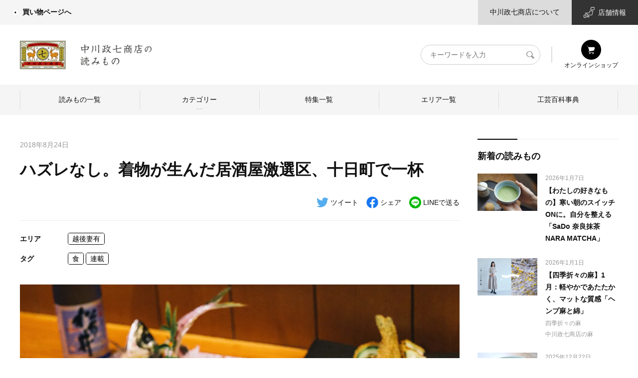

--- FILE ---
content_type: text/css; charset=utf-8
request_url: https://story.nakagawa-masashichi.jp/wp-content/themes/sunchi/nakagawa-masashichi_pc.css?ver=1687494923
body_size: 3591
content:
.serecommend_slider{padding-left:0!important;padding-right:0!important}@media(min-width:768px){.serecommend_slider{padding-left:46px!important;padding-right:46px!important}}.swiper-wrapper{-webkit-transition-timing-function:cubic-bezier(.215,.61,.355,1);transition-timing-function:cubic-bezier(.215,.61,.355,1)}.swiper-button-next,.swiper-button-prev{display:none!important;top:0!important;width:46px;height:100%!important;margin:0!important;-webkit-transition:none .2s cubic-bezier(.215,.61,.355,1);transition:none .2s cubic-bezier(.215,.61,.355,1);-webkit-transition-property:background-color;transition-property:background-color;background:0 0}@media(min-width:768px){.swiper-button-next,.swiper-button-prev{display:flex!important}}.swiper-button-next.hover,.swiper-button-prev.hover{background-color:rgba(0,0,0,.3)}.swiper-button-next.hover::before,.swiper-button-prev.hover::before{-webkit-filter:grayscale(100%)invert(100%);filter:grayscale(100%)invert(100%)}.swiper-button-next::before,.swiper-button-prev::before{content:" ";display:block;position:absolute;top:50%;left:50%;width:15px;height:46px;margin-top:-23px;margin-left:-7.5px;-webkit-transition:none .2s cubic-bezier(.215,.61,.355,1);transition:none .2s cubic-bezier(.215,.61,.355,1);-webkit-transition-property:-webkit-filter;transition-property:filter,-webkit-filter;background:no-repeat 50%;background-size:100% 100%}.swiper-button-next::after,.swiper-button-prev::after{display:none}.swiper-button-prev{left:0!important}.swiper-button-prev::before{background-image:url(./assets/slider_arrow_prev.svg)}.swiper-button-next{right:0!important}.swiper-button-next::before{background-image:url(./assets/slider_arrow_next.svg)}.swiper-container{margin:0 auto;position:relative;overflow:hidden;list-style:none;padding:0;z-index:1}.swiper-container-no-flexbox .swiper-slide{float:left}.swiper-container-vertical>.swiper-wrapper{-webkit-box-orient:vertical;-webkit-box-direction:normal;-ms-flex-direction:column;flex-direction:column}.swiper-wrapper{position:relative;width:100%;height:100%;z-index:1;display:-webkit-box;display:-ms-flexbox;display:flex;-webkit-transition-property:-webkit-transform;transition-property:-webkit-transform;transition-property:transform;transition-property:transform,-webkit-transform;-webkit-box-sizing:content-box;box-sizing:content-box}.swiper-container-android .swiper-slide,.swiper-wrapper{-webkit-transform:translate3d(0,0,0);transform:translate3d(0,0,0)}.swiper-container-multirow>.swiper-wrapper{-ms-flex-wrap:wrap;flex-wrap:wrap}.swiper-container-free-mode>.swiper-wrapper{-webkit-transition-timing-function:ease-out;transition-timing-function:ease-out;margin:0 auto;max-width:790px}.swiper-slide{-ms-flex-negative:0;flex-shrink:0;width:100%;height:100%;position:relative;-webkit-transition-property:-webkit-transform;transition-property:-webkit-transform;transition-property:transform;transition-property:transform,-webkit-transform}.swiper-slide-invisible-blank{visibility:hidden}.swiper-container-autoheight,.swiper-container-autoheight .swiper-slide{height:auto}.swiper-container-autoheight .swiper-wrapper{-webkit-box-align:start;-ms-flex-align:start;align-items:flex-start;-webkit-transition-property:height,-webkit-transform;transition-property:height,-webkit-transform;transition-property:transform,height;transition-property:transform,height,-webkit-transform}.swiper-container-3d{-webkit-perspective:1200px;perspective:1200px}.swiper-container-3d .swiper-cube-shadow,.swiper-container-3d .swiper-slide,.swiper-container-3d .swiper-slide-shadow-bottom,.swiper-container-3d .swiper-slide-shadow-left,.swiper-container-3d .swiper-slide-shadow-right,.swiper-container-3d .swiper-slide-shadow-top,.swiper-container-3d .swiper-wrapper{-webkit-transform-style:preserve-3d;transform-style:preserve-3d}.swiper-container-3d .swiper-slide-shadow-bottom,.swiper-container-3d .swiper-slide-shadow-left,.swiper-container-3d .swiper-slide-shadow-right,.swiper-container-3d .swiper-slide-shadow-top{position:absolute;left:0;top:0;width:100%;height:100%;pointer-events:none;z-index:10}.swiper-container-3d .swiper-slide-shadow-left{}.swiper-container-3d .swiper-slide-shadow-right{}.swiper-container-3d .swiper-slide-shadow-top{}.swiper-container-3d .swiper-slide-shadow-bottom{}.swiper-container-wp8-horizontal,.swiper-container-wp8-horizontal>.swiper-wrapper{-ms-touch-action:pan-y;touch-action:pan-y}.swiper-container-wp8-vertical,.swiper-container-wp8-vertical>.swiper-wrapper{-ms-touch-action:pan-x;touch-action:pan-x}.swiper-button-next,.swiper-button-prev{position:absolute;top:50%;width:27px;height:44px;margin-top:-22px;z-index:10;cursor:pointer;background-size:27px 44px;background-position:50%;background-repeat:no-repeat}.swiper-button-next.swiper-button-disabled,.swiper-button-prev.swiper-button-disabled{opacity:.35;cursor:auto;pointer-events:none}.swiper-button-prev,.swiper-container-rtl .swiper-button-next{left:10px;right:auto}.swiper-button-next,.swiper-container-rtl .swiper-button-prev{right:10px;left:auto}.swiper-button-prev.swiper-button-white,.swiper-container-rtl .swiper-button-next.swiper-button-white{}.swiper-button-next.swiper-button-white,.swiper-container-rtl .swiper-button-prev.swiper-button-white{}.swiper-button-prev.swiper-button-black,.swiper-container-rtl .swiper-button-next.swiper-button-black{}.swiper-button-next.swiper-button-black,.swiper-container-rtl .swiper-button-prev.swiper-button-black{}.swiper-button-lock{display:none}.swiper-pagination{position:absolute;text-align:center;-webkit-transition:.3s opacity;transition:.3s opacity;-webkit-transform:translate3d(0,0,0);transform:translate3d(0,0,0);z-index:10}.swiper-pagination.swiper-pagination-hidden{opacity:0}.swiper-container-horizontal>.swiper-pagination-bullets,.swiper-pagination-custom,.swiper-pagination-fraction{bottom:10px;left:0;width:100%}.swiper-pagination-bullets-dynamic{overflow:hidden;font-size:0}.swiper-pagination-bullets-dynamic .swiper-pagination-bullet{-webkit-transform:scale(.33);transform:scale(.33);position:relative}.swiper-pagination-bullets-dynamic .swiper-pagination-bullet-active{-webkit-transform:scale(1);transform:scale(1)}.swiper-pagination-bullets-dynamic .swiper-pagination-bullet-active-main{-webkit-transform:scale(1);transform:scale(1)}.swiper-pagination-bullets-dynamic .swiper-pagination-bullet-active-prev{-webkit-transform:scale(.66);transform:scale(.66)}.swiper-pagination-bullets-dynamic .swiper-pagination-bullet-active-prev-prev{-webkit-transform:scale(.33);transform:scale(.33)}.swiper-pagination-bullets-dynamic .swiper-pagination-bullet-active-next{-webkit-transform:scale(.66);transform:scale(.66)}.swiper-pagination-bullets-dynamic .swiper-pagination-bullet-active-next-next{-webkit-transform:scale(.33);transform:scale(.33)}.swiper-pagination-bullet{width:8px;height:8px;display:inline-block;border-radius:100%;background:#000;opacity:.2}button.swiper-pagination-bullet{border:none;margin:0;padding:0;-webkit-box-shadow:none;box-shadow:none;-webkit-appearance:none;-moz-appearance:none;appearance:none}.swiper-pagination-clickable .swiper-pagination-bullet{cursor:pointer}.swiper-pagination-bullet-active{opacity:1;background:#007aff}.swiper-container-vertical>.swiper-pagination-bullets{right:10px;top:50%;-webkit-transform:translate3d(0,-50%,0);transform:translate3d(0,-50%,0)}.swiper-container-vertical>.swiper-pagination-bullets .swiper-pagination-bullet{margin:6px 0;display:block}.swiper-container-vertical>.swiper-pagination-bullets.swiper-pagination-bullets-dynamic{top:50%;-webkit-transform:translateY(-50%);transform:translateY(-50%);width:8px}.swiper-container-vertical>.swiper-pagination-bullets.swiper-pagination-bullets-dynamic .swiper-pagination-bullet{display:inline-block;-webkit-transition:.2s top,.2s -webkit-transform;transition:.2s top,.2s -webkit-transform;transition:.2s transform,.2s top;transition:.2s transform,.2s top,.2s -webkit-transform}.swiper-container-horizontal>.swiper-pagination-bullets .swiper-pagination-bullet{margin:0 4px}.swiper-container-horizontal>.swiper-pagination-bullets.swiper-pagination-bullets-dynamic{left:50%;-webkit-transform:translateX(-50%);transform:translateX(-50%);white-space:nowrap}.swiper-container-horizontal>.swiper-pagination-bullets.swiper-pagination-bullets-dynamic .swiper-pagination-bullet{-webkit-transition:.2s left,.2s -webkit-transform;transition:.2s left,.2s -webkit-transform;transition:.2s transform,.2s left;transition:.2s transform,.2s left,.2s -webkit-transform}.swiper-container-horizontal.swiper-container-rtl>.swiper-pagination-bullets-dynamic .swiper-pagination-bullet{-webkit-transition:.2s right,.2s -webkit-transform;transition:.2s right,.2s -webkit-transform;transition:.2s transform,.2s right;transition:.2s transform,.2s right,.2s -webkit-transform}.swiper-pagination-progressbar{background:rgba(0,0,0,.25);position:absolute}.swiper-pagination-progressbar .swiper-pagination-progressbar-fill{background:#007aff;position:absolute;left:0;top:0;width:100%;height:100%;-webkit-transform:scale(0);transform:scale(0);-webkit-transform-origin:left top;transform-origin:left top}.swiper-container-rtl .swiper-pagination-progressbar .swiper-pagination-progressbar-fill{-webkit-transform-origin:right top;transform-origin:right top}.swiper-container-horizontal>.swiper-pagination-progressbar,.swiper-container-vertical>.swiper-pagination-progressbar.swiper-pagination-progressbar-opposite{width:100%;height:4px;left:0;top:0}.swiper-container-horizontal>.swiper-pagination-progressbar.swiper-pagination-progressbar-opposite,.swiper-container-vertical>.swiper-pagination-progressbar{width:4px;height:100%;left:0;top:0}.swiper-pagination-white .swiper-pagination-bullet-active{background:#fff}.swiper-pagination-progressbar.swiper-pagination-white{background:rgba(255,255,255,.25)}.swiper-pagination-progressbar.swiper-pagination-white .swiper-pagination-progressbar-fill{background:#fff}.swiper-pagination-black .swiper-pagination-bullet-active{background:#000}.swiper-pagination-progressbar.swiper-pagination-black{background:rgba(0,0,0,.25)}.swiper-pagination-progressbar.swiper-pagination-black .swiper-pagination-progressbar-fill{background:#000}.swiper-pagination-lock{display:none}.swiper-scrollbar{border-radius:10px;position:relative;-ms-touch-action:none;background:rgba(0,0,0,.1)}.swiper-container-horizontal>.swiper-scrollbar{position:absolute;left:1%;bottom:3px;z-index:50;height:5px;width:98%}.swiper-container-vertical>.swiper-scrollbar{position:absolute;right:3px;top:1%;z-index:50;width:5px;height:98%}.swiper-scrollbar-drag{height:100%;width:100%;position:relative;background:rgba(0,0,0,.5);border-radius:10px;left:0;top:0}.swiper-scrollbar-cursor-drag{cursor:move}.swiper-scrollbar-lock{display:none}.swiper-zoom-container{width:100%;height:100%;display:-webkit-box;display:-ms-flexbox;display:flex;-webkit-box-pack:center;-ms-flex-pack:center;justify-content:center;-webkit-box-align:center;-ms-flex-align:center;align-items:center;text-align:center}.swiper-zoom-container>canvas,.swiper-zoom-container>img,.swiper-zoom-container>svg{max-width:100%;max-height:100%;-o-object-fit:contain;object-fit:contain}.swiper-slide-zoomed{cursor:move}.swiper-lazy-preloader{width:42px;height:42px;position:absolute;left:50%;top:50%;margin-left:-21px;margin-top:-21px;z-index:10;-webkit-transform-origin:50%;transform-origin:50%;-webkit-animation:swiper-preloader-spin 1s steps(12,end)infinite;animation:swiper-preloader-spin 1s steps(12,end)infinite}.swiper-lazy-preloader:after{display:block;content:'';width:100%;height:100%;background-image:url("data:image/svg+xml;charset=utf-8,%3Csvg%20viewBox='0%200%20120%20120'%20xmlns='http://www.w3.org/2000/svg'%20xmlns:xlink='http://www.w3.org/1999/xlink'%3E%3Cdefs%3E%3Cline%20id='l'%20x1='60'%20x2='60'%20y1='7'%20y2='27'%20stroke='%236c6c6c'%20stroke-width='11'%20stroke-linecap='round'/%3E%3C/defs%3E%3Cg%3E%3Cuse%20xlink:href='%23l'%20opacity='.27'/%3E%3Cuse%20xlink:href='%23l'%20opacity='.27'%20transform='rotate(30%2060,60)'/%3E%3Cuse%20xlink:href='%23l'%20opacity='.27'%20transform='rotate(60%2060,60)'/%3E%3Cuse%20xlink:href='%23l'%20opacity='.27'%20transform='rotate(90%2060,60)'/%3E%3Cuse%20xlink:href='%23l'%20opacity='.27'%20transform='rotate(120%2060,60)'/%3E%3Cuse%20xlink:href='%23l'%20opacity='.27'%20transform='rotate(150%2060,60)'/%3E%3Cuse%20xlink:href='%23l'%20opacity='.37'%20transform='rotate(180%2060,60)'/%3E%3Cuse%20xlink:href='%23l'%20opacity='.46'%20transform='rotate(210%2060,60)'/%3E%3Cuse%20xlink:href='%23l'%20opacity='.56'%20transform='rotate(240%2060,60)'/%3E%3Cuse%20xlink:href='%23l'%20opacity='.66'%20transform='rotate(270%2060,60)'/%3E%3Cuse%20xlink:href='%23l'%20opacity='.75'%20transform='rotate(300%2060,60)'/%3E%3Cuse%20xlink:href='%23l'%20opacity='.85'%20transform='rotate(330%2060,60)'/%3E%3C/g%3E%3C/svg%3E");background-position:50%;background-size:100%;background-repeat:no-repeat}.swiper-lazy-preloader-white:after{background-image:url("data:image/svg+xml;charset=utf-8,%3Csvg%20viewBox='0%200%20120%20120'%20xmlns='http://www.w3.org/2000/svg'%20xmlns:xlink='http://www.w3.org/1999/xlink'%3E%3Cdefs%3E%3Cline%20id='l'%20x1='60'%20x2='60'%20y1='7'%20y2='27'%20stroke='%23fff'%20stroke-width='11'%20stroke-linecap='round'/%3E%3C/defs%3E%3Cg%3E%3Cuse%20xlink:href='%23l'%20opacity='.27'/%3E%3Cuse%20xlink:href='%23l'%20opacity='.27'%20transform='rotate(30%2060,60)'/%3E%3Cuse%20xlink:href='%23l'%20opacity='.27'%20transform='rotate(60%2060,60)'/%3E%3Cuse%20xlink:href='%23l'%20opacity='.27'%20transform='rotate(90%2060,60)'/%3E%3Cuse%20xlink:href='%23l'%20opacity='.27'%20transform='rotate(120%2060,60)'/%3E%3Cuse%20xlink:href='%23l'%20opacity='.27'%20transform='rotate(150%2060,60)'/%3E%3Cuse%20xlink:href='%23l'%20opacity='.37'%20transform='rotate(180%2060,60)'/%3E%3Cuse%20xlink:href='%23l'%20opacity='.46'%20transform='rotate(210%2060,60)'/%3E%3Cuse%20xlink:href='%23l'%20opacity='.56'%20transform='rotate(240%2060,60)'/%3E%3Cuse%20xlink:href='%23l'%20opacity='.66'%20transform='rotate(270%2060,60)'/%3E%3Cuse%20xlink:href='%23l'%20opacity='.75'%20transform='rotate(300%2060,60)'/%3E%3Cuse%20xlink:href='%23l'%20opacity='.85'%20transform='rotate(330%2060,60)'/%3E%3C/g%3E%3C/svg%3E")}@-webkit-keyframes swiper-preloader-spin{100%{-webkit-transform:rotate(360deg);transform:rotate(360deg)}}@keyframes swiper-preloader-spin{100%{-webkit-transform:rotate(360deg);transform:rotate(360deg)}}.swiper-container .swiper-notification{position:absolute;left:0;top:0;pointer-events:none;opacity:0;z-index:-1000}.swiper-container-fade.swiper-container-free-mode .swiper-slide{-webkit-transition-timing-function:ease-out;transition-timing-function:ease-out}.swiper-container-fade .swiper-slide{pointer-events:none;-webkit-transition-property:opacity;transition-property:opacity}.swiper-container-fade .swiper-slide .swiper-slide{pointer-events:none}.swiper-container-fade .swiper-slide-active,.swiper-container-fade .swiper-slide-active .swiper-slide-active{pointer-events:auto}.swiper-container-cube{overflow:visible}.swiper-container-cube .swiper-slide{pointer-events:none;-webkit-backface-visibility:hidden;backface-visibility:hidden;z-index:1;visibility:hidden;-webkit-transform-origin:0 0;transform-origin:0 0;width:100%;height:100%}.swiper-container-cube .swiper-slide .swiper-slide{pointer-events:none}.swiper-container-cube.swiper-container-rtl .swiper-slide{-webkit-transform-origin:100% 0;transform-origin:100% 0}.swiper-container-cube .swiper-slide-active,.swiper-container-cube .swiper-slide-active .swiper-slide-active{pointer-events:auto}.swiper-container-cube .swiper-slide-active,.swiper-container-cube .swiper-slide-next,.swiper-container-cube .swiper-slide-next+.swiper-slide,.swiper-container-cube .swiper-slide-prev{pointer-events:auto;visibility:visible}.swiper-container-cube .swiper-slide-shadow-bottom,.swiper-container-cube .swiper-slide-shadow-left,.swiper-container-cube .swiper-slide-shadow-right,.swiper-container-cube .swiper-slide-shadow-top{z-index:0;-webkit-backface-visibility:hidden;backface-visibility:hidden}.swiper-container-cube .swiper-cube-shadow{position:absolute;left:0;bottom:0;width:100%;height:100%;background:#000;opacity:.6;-webkit-filter:blur(50px);filter:blur(50px);z-index:0}.swiper-container-flip{overflow:visible}.swiper-container-flip .swiper-slide{pointer-events:none;-webkit-backface-visibility:hidden;backface-visibility:hidden;z-index:1}.swiper-container-flip .swiper-slide .swiper-slide{pointer-events:none}.swiper-container-flip .swiper-slide-active,.swiper-container-flip .swiper-slide-active .swiper-slide-active{pointer-events:auto}.swiper-container-flip .swiper-slide-shadow-bottom,.swiper-container-flip .swiper-slide-shadow-left,.swiper-container-flip .swiper-slide-shadow-right,.swiper-container-flip .swiper-slide-shadow-top{z-index:0;-webkit-backface-visibility:hidden;backface-visibility:hidden}.swiper-container-coverflow .swiper-wrapper{-ms-perspective:1200px}.swiper-button-next,.swiper-button-prev{outline:0!important}.serecommend_pickup .serecommend_list{gap:6px}.serecommend_pickup .serecommend_list_item{width:calc(50% - 6px)}.serecommend_pickup .serecommend_list_item:nth-of-type(1),.serecommend_pickup .serecommend_list_item:nth-of-type(2){margin-bottom:30px}@media(min-width:768px){.serecommend_pickup .serecommend_list{gap:15px}.serecommend_pickup .serecommend_list_item{width:calc(25% - 15px)}.serecommend_pickup .serecommend_list_item:nth-of-type(1),.serecommend_pickup .serecommend_list_item:nth-of-type(2){margin-bottom:0}}@media(max-width:767.98px){.serecommend_slider{margin-left:-12px;margin-right:-12px;width:100vw}.swiper-slide,swiper-slide:first-child{padding-left:12px}.swiper-slide,swiper-slide:last-child{padding-right:12px}}

--- FILE ---
content_type: application/javascript
request_url: https://story.nakagawa-masashichi.jp/wp-content/themes/sunchi/js/ajax_append_post.js?ver=202011111400
body_size: 617
content:
(function ($) {
    $('#append-post').on('click', function () {
        var button = $(this),
            post_type = button.data('pt'),
            data = {
                'action': 'loadmore',
                'query': append_post_params.posts,
                'page': append_post_params.current_page,
                'post_type': post_type ? post_type : 'post', // ボタンのdata-pt属性の指定が無ければpostを指定する
                'posts_per_page': $(this).data('posts-per-page')
            };
        var posts_per_page = data['posts_per_page'];
        var y = button.parent().prev().children().last().offset().top ;
        y = y - $('.site-header__main-menu').height();
        $.ajax({
            url: append_post_params.ajaxurl,
            data: data,
            type: 'POST',
            beforeSend: function (xhr) {
                button.addClass('loading');
            }
        })
            .then(
                //通信成功時
                function (data) {
                    button.removeClass('loading').text('もっと見る').parent().prev().append($(data).clone());
                    document.documentElement.scrollTop = y;
                    append_post_params.current_page++;
                    //これ以上読み込む記事が無ければ読み込みボタン削除
                    button.blur();
                    if (append_post_params.current_page >= append_post_params.count / posts_per_page ) {
                        button.remove();
                    }
                },
                //通信エラー時
                function () {
                    button.remove();
                }
            );
    });
})(jQuery);